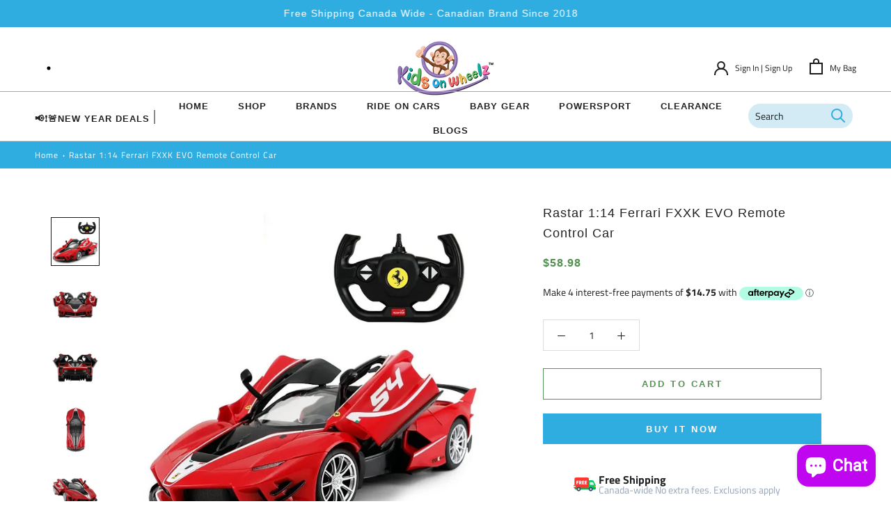

--- FILE ---
content_type: text/javascript
request_url: https://kidsonwheelz.ca/cdn/shop/t/48/assets/flagBs.js?v=119002448183918949901718292491
body_size: 264448
content:
let flagBs={ad:"[data-uri]",ae:"[data-uri]",af:"[data-uri]",ag:"[data-uri]",ai:"[data-uri]",al:"[data-uri]",am:"[data-uri]",ao:"[data-uri]",aq:"[data-uri]",ar:"[data-uri]",as:"[data-uri]",at:"[data-uri]",au:"[data-uri]",aw:"[data-uri]",ax:"[data-uri]",az:"[data-uri]",ba:"[data-uri]",bb:"[data-uri]",bd:"[data-uri]",be:"[data-uri]",bf:"[data-uri]",bg:"[data-uri]",bh:"[data-uri]",bi:"[data-uri]",bj:"[data-uri]",bl:"[data-uri]",bm:"[data-uri]",bn:"[data-uri]",bo:"[data-uri]",bq:"[data-uri]",br:"[data-uri]",bs:"[data-uri]",bt:"[data-uri]",bv:"[data-uri]",bw:"[data-uri]",by:"[data-uri]",bz:"[data-uri]",ca:"[data-uri]",cc:"[data-uri]",cd:"[data-uri]",cf:"[data-uri]",cg:"[data-uri]",ch:"[data-uri]",ci:"[data-uri]",ck:"[data-uri]",cl:"[data-uri]",cm:"[data-uri]",cn:"[data-uri]",co:"[data-uri]",cr:"[data-uri]",cu:"[data-uri]",cv:"[data-uri]",cw:"[data-uri]",cx:"[data-uri]",cy:"[data-uri]",cz:"[data-uri]",de:"[data-uri]",dj:"[data-uri]",dk:"[data-uri]",dm:"[data-uri]",do:"[data-uri]",dz:"[data-uri]",ec:"[data-uri]",ee:"[data-uri]",eg:"[data-uri]",eh:"[data-uri]",er:"[data-uri]",es:"[data-uri]",et:"[data-uri]",fi:"[data-uri]",fj:"[data-uri]",fk:"[data-uri]",fm:"[data-uri]",fo:"[data-uri]",fr:"[data-uri]",ga:"[data-uri]",gb:"[data-uri]",gd:"[data-uri]",ge:"[data-uri]",gf:"[data-uri]",gg:"[data-uri]",gh:"[data-uri]",gi:"[data-uri]",gl:"[data-uri]",gm:"[data-uri]",gn:"[data-uri]",gp:"[data-uri]",gq:"[data-uri]",gr:"[data-uri]",gs:"[data-uri]",gt:"[data-uri]",gu:"[data-uri]",gw:"[data-uri]",gy:"[data-uri]",hk:"[data-uri]",hm:"[data-uri]",hn:"[data-uri]",hr:"[data-uri]",ht:"[data-uri]",hu:"[data-uri]",id:"[data-uri]",ie:"[data-uri]",il:"[data-uri]",im:"[data-uri]",in:"[data-uri]",io:"[data-uri]",iq:"[data-uri]",ir:"[data-uri]",is:"[data-uri]",it:"[data-uri]",je:"[data-uri]",jm:"[data-uri]",jo:"[data-uri]",jp:"[data-uri]",ke:"[data-uri]",kg:"[data-uri]",kh:"[data-uri]",ki:"[data-uri]",km:"[data-uri]",kn:"[data-uri]",kp:"[data-uri]",kr:"[data-uri]",kw:"[data-uri]",ky:"[data-uri]",kz:"[data-uri]",la:"[data-uri]",lb:"[data-uri]",lc:"[data-uri]",li:"[data-uri]",lk:"[data-uri]",lr:"[data-uri]",ls:"[data-uri]",lt:"[data-uri]",lu:"[data-uri]",lv:"[data-uri]",ly:"[data-uri]",ma:"[data-uri]",mc:"[data-uri]",md:"[data-uri]",me:"[data-uri]",mf:"[data-uri]",mg:"[data-uri]",mh:"[data-uri]",mk:"[data-uri]",ml:"[data-uri]",mm:"[data-uri]",mn:"[data-uri]",mo:"[data-uri]",mp:"[data-uri]",mq:"[data-uri]",mr:"[data-uri]",ms:"[data-uri]",mt:"[data-uri]",mu:"[data-uri]",mv:"[data-uri]",mw:"[data-uri]",mx:"[data-uri]",my:"[data-uri]",mz:"[data-uri]",na:"[data-uri]",nc:"[data-uri]",ne:"[data-uri]",nf:"[data-uri]",ng:"[data-uri]",ni:"[data-uri]",nl:"[data-uri]",no:"[data-uri]",np:"[data-uri]",nr:"[data-uri]",nu:"[data-uri]",nz:"[data-uri]",om:"[data-uri]",pa:"[data-uri]",pe:"[data-uri]",pf:"[data-uri]",pg:"[data-uri]",ph:"[data-uri]",pk:"[data-uri]",pl:"[data-uri]",pm:"[data-uri]",pn:"[data-uri]",pr:"[data-uri]",ps:"[data-uri]",pt:"[data-uri]",pw:"[data-uri]",py:"[data-uri]",qa:"[data-uri]",re:"[data-uri]",ro:"[data-uri]",rs:"[data-uri]",ru:"[data-uri]",rw:"[data-uri]",sa:"[data-uri]",sb:"[data-uri]",sc:"[data-uri]",sd:"[data-uri]",se:"[data-uri]",sg:"[data-uri]",sh:"[data-uri]",si:"[data-uri]",sj:"[data-uri]",sk:"[data-uri]",sl:"[data-uri]",sm:"[data-uri]",sn:"[data-uri]",so:"[data-uri]",sr:"[data-uri]",ss:"[data-uri]",st:"[data-uri]",sv:"[data-uri]",sx:"[data-uri]",sy:"[data-uri]",sz:"[data-uri]",tc:"[data-uri]",td:"[data-uri]",tf:"[data-uri]",tg:"[data-uri]",th:"[data-uri]",tj:"[data-uri]",tk:"[data-uri]",tl:"[data-uri]",tm:"[data-uri]",tn:"[data-uri]",to:"[data-uri]",tr:"[data-uri]",tt:"[data-uri]",tv:"[data-uri]",tw:"[data-uri]",tz:"[data-uri]",ua:"[data-uri]",ug:"[data-uri]",um:"[data-uri]",us:"[data-uri]",uy:"[data-uri]",uz:"[data-uri]",va:"[data-uri]",vc:"[data-uri]",ve:"[data-uri]",vg:"[data-uri]",vi:"[data-uri]",vn:"[data-uri]",vu:"[data-uri]",wf:"[data-uri]",ws:"[data-uri]",xk:"[data-uri]",ye:"[data-uri]",yt:"[data-uri]",za:"[data-uri]",zm:"[data-uri]",zw:"[data-uri]"};
//# sourceMappingURL=/cdn/shop/t/48/assets/flagBs.js.map?v=119002448183918949901718292491
